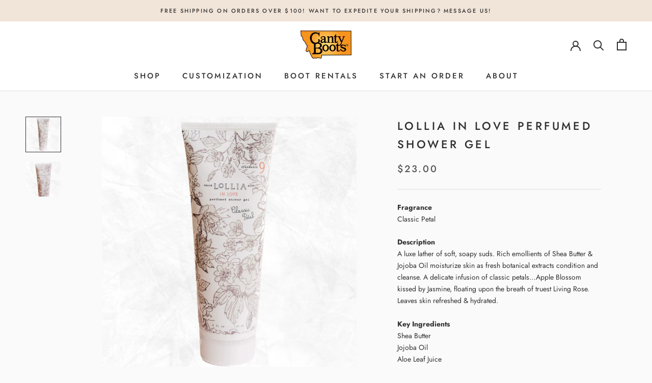

--- FILE ---
content_type: text/html; charset=utf-8
request_url: https://cantyboots.com/variants/39990574121026?section_id=store-availability
body_size: 354
content:
<div id="shopify-section-store-availability" class="shopify-section"><div class="store-availability-container" data-section-id="store-availability" data-section-type="store-availability"><div class="store-availability-information">
    <svg focusable="false" class="Icon Icon--store-availability-in-stock " viewBox="0 0 13 9" role="presentation">
      <path fill="none" d="M1 4l4 4 7-7" stroke="#307A07" stroke-linecap="square"></path>
    </svg>

  <div class="store-availability-information-container"><p class="store-availability-information__title">Pickup available at <strong>Canty Boots Shop</strong></p>

          <p class="store-availability-information__stock">Usually ready in 24 hours</p>

          <p class="store-availability-information__stores">
            <button type="button" class="store-availability-information__link Link Link--underline" data-action="open-drawer" data-drawer-id="StoreAvailabilityModal-39990574121026">View store information</button>
          </p></div>
    </div>

    <div class="store-availabilities-modal Drawer Drawer--fromRight" aria-hidden="true" tabindex="-1" id="StoreAvailabilityModal-39990574121026">
      <div class="store-availabilities-modal__header Drawer__Header Drawer__Header--bordered Drawer__Header--flexible Drawer__Container">
          <div class="store-availabilities-modal__product-information">
            <h2 class="store-availabilities-modal__product-title Drawer__Title Heading u-h4"></h2>
            <p class="store-availabilities-modal__variant-title">Default Title</p>
          </div>

          <button class="store-availabilities-modal__close Drawer__Close Icon-Wrapper--clickable" data-action="close-drawer" data-drawer-id="StoreAvailabilityModal-39990574121026" aria-label="Close"><svg class="Icon Icon--close " role="presentation" viewBox="0 0 16 14">
      <path d="M15 0L1 14m14 0L1 0" stroke="currentColor" fill="none" fill-rule="evenodd"></path>
    </svg></button>
        </div>

        <div class="store-availabilities-list Drawer__Content">
          <div class="Drawer__Main" data-scrollable>
            <div class="Drawer__Container"><div class="store-availability-list__item">
                  <p class="store-availability-list__location"><strong>Canty Boots Shop</strong></p>

                  <div class="store-availability-list__item-info">
                    <div class="store-availability-list__stock">
    <svg focusable="false" class="Icon Icon--store-availability-in-stock " viewBox="0 0 13 9" role="presentation">
      <path fill="none" d="M1 4l4 4 7-7" stroke="#307A07" stroke-linecap="square"></path>
    </svg>

  Pickup available, usually ready in 24 hours
</div>

                    <div class="store-availability-list__contact"><p>7528 U.S. 287<br>Harrison MT 59735<br>United States</p>+14064984043
</div>
                  </div>
                </div></div>
          </div>
        </div>
      </div>
    </div></div>


</div>

--- FILE ---
content_type: text/javascript
request_url: https://cantyboots.com/cdn/shop/t/15/assets/custom.js?v=183944157590872491501651175522
body_size: -739
content:
//# sourceMappingURL=/cdn/shop/t/15/assets/custom.js.map?v=183944157590872491501651175522
